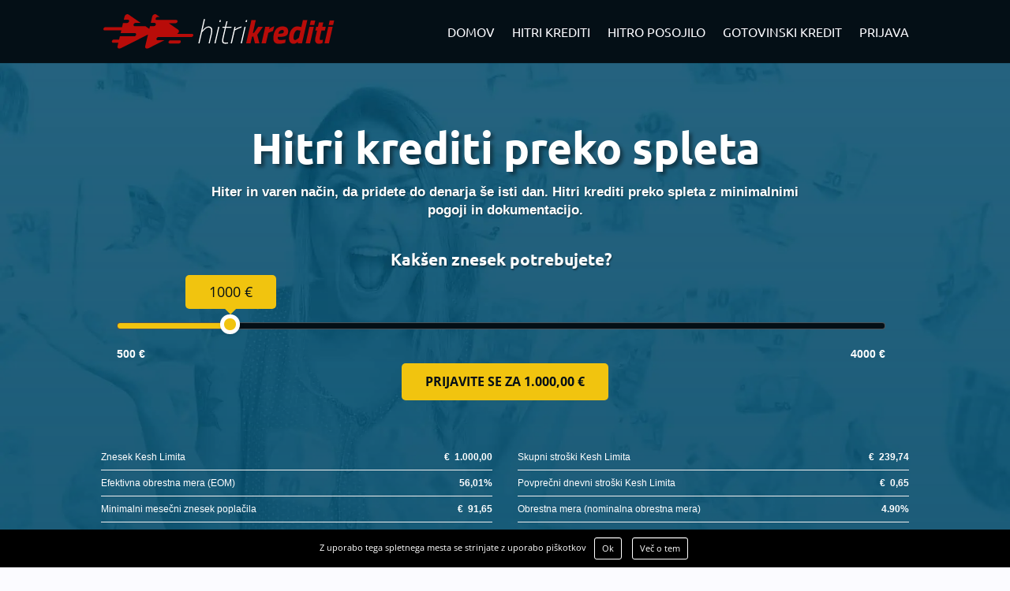

--- FILE ---
content_type: image/svg+xml
request_url: https://hitrikrediti.eu/wp-content/uploads/2022/07/hitrikrediti-01-1.svg
body_size: 1700
content:
<?xml version="1.0" encoding="utf-8"?>
<!-- Generator: Adobe Illustrator 24.0.2, SVG Export Plug-In . SVG Version: 6.00 Build 0)  -->
<svg version="1.1" id="Layer_1" xmlns="http://www.w3.org/2000/svg" xmlns:xlink="http://www.w3.org/1999/xlink" x="0px" y="0px"
	 viewBox="0 0 406.65 60" style="enable-background:new 0 0 406.65 60;" xml:space="preserve">
<style type="text/css">
	.st0{fill:#210B2C;}
	.st1{fill:#BF4D00;}
	.st2{fill:#040303;}
	.st3{fill:#156064;}
	.st4{fill:#FFC914;}
	.st5{fill:#B80C09;}
	.st6{fill:#FFFFFF;}
</style>
<g>
	<path class="st5" d="M155.8,34.18h-26.33l0.22-0.11c3.13-1.56,4.08-5.54,1.71-7.16l-16.44-11.24h11.92c1.54,0,3.09-1.26,3.44-2.8
		l0,0c0.35-1.54-0.62-2.8-2.16-2.8H92.69c-0.67-0.5-1-1.37-0.77-2.37c0.35-1.54,1.9-2.8,3.44-2.8h3.89l-6.33-4.33
		c-2.37-1.62-6.28,0.33-7.04,3.51l-2.67,11.14h6.77c1.54,0,2.51,1.26,2.16,2.8c-0.35,1.54-1.9,2.8-3.44,2.8h-6.83l-1.13,4.7
		l-6.88-4.7H55.13c-1.54,0-2.51-1.26-2.16-2.8c0.35-1.54,1.9-2.8,3.44-2.8h9.28l-2.18-1.49L44.26,0.58
		c-2.37-1.62-6.28,0.33-7.04,3.51l-1.33,5.55h7.16c1.54,0,2.51,1.26,2.16,2.8c-0.35,1.54-1.9,2.8-3.44,2.8h-7.22l-1.75,7.32H3.51
		c-1.54,0-3.09,1.26-3.44,2.8c-0.35,1.54,0.62,2.8,2.16,2.8h29.23l-0.43,1.8l-0.7,2.93h25.05c1.54,0,2.51,1.26,2.16,2.8l0,0
		c-0.35,1.54-1.9,2.8-3.44,2.8H28.99l-1.34,5.6h-9.26c-1.54,0-3.09,1.26-3.44,2.8c-0.35,1.54,0.62,2.8,2.16,2.8h9.21l-1.47,6.15
		c-0.76,3.18,2.2,5.2,5.33,3.64l25.44-12.7l22.79-11.37L73.5,55.82c-0.76,3.18,2.2,5.2,5.33,3.64l25.44-12.7l2.8-1.4H95.56
		c-1.54,0-2.51-1.26-2.16-2.8c0.35-1.54,1.9-2.8,3.44-2.8h17.55h3.87h36.25c1.54,0,3.09-1.26,3.44-2.8v0
		C158.31,35.44,157.34,34.18,155.8,34.18z"/>
	<path class="st5" d="M133.87,45.37h-15.93c-1.54,0-3.09,1.26-3.44,2.8v0c-0.35,1.54,0.62,2.8,2.16,2.8h15.93
		c1.54,0,3.09-1.26,3.44-2.8v0C136.38,46.63,135.41,45.37,133.87,45.37z"/>
</g>
<g>
	<path class="st6" d="M174.01,28.49c3.82-4.79,7.42-7.19,10.78-7.19c2.09,0,3.72,0.6,4.9,1.8c1.18,1.2,1.77,2.82,1.77,4.87
		c0,2.05-0.39,4.69-1.16,7.94l-3.48,14.89h-1.97l3.48-14.95c0.73-3.01,1.1-5.45,1.1-7.3c0-3.55-1.66-5.33-4.98-5.33
		c-0.97,0-2.01,0.29-3.13,0.87c-1.12,0.58-2.13,1.3-3.01,2.14c-1.78,1.66-3.24,3.23-4.4,4.69l-0.64,0.87l-4.4,19.01h-2.03l9.79-42.3
		h2.03L174.01,28.49z"/>
	<path class="st6" d="M195.1,50.8l6.72-28.98h2.03l-6.72,28.98H195.1z M203.62,13.83l0.81-3.48h2.09l-0.81,3.48H203.62z"/>
	<path class="st6" d="M210.63,46.05c0,2.28,1.24,3.42,3.71,3.42l4.87-0.41l-0.12,1.8c-1.97,0.31-3.65,0.46-5.04,0.46
		c-3.71,0-5.56-1.66-5.56-4.98c0-1.43,0.33-3.46,0.98-6.08l3.88-16.57h-4.23l0.46-1.85h4.29l2.26-9.39h2.03l-2.32,9.39h9.45
		l-0.46,1.85h-9.45l-3.88,16.57C210.92,42.73,210.63,44.66,210.63,46.05z"/>
	<path class="st6" d="M223.67,50.8l6.78-28.98h1.97l-0.98,4.4c3.86-2.43,7.67-4.09,11.42-4.98l-0.46,2.03
		c-2.47,0.62-5.64,1.95-9.5,4l-1.91,0.99l-5.22,22.54H223.67z"/>
	<path class="st6" d="M241.29,50.8l6.72-28.98h2.03l-6.72,28.98H241.29z M249.81,13.83l0.81-3.48h2.09l-0.81,3.48H249.81z"/>
	<path class="st5" d="M258.56,50.8h-7.77l9.33-40.57h7.77l-5.22,22.54l1.97-0.41L272,21.89h8.52l-10.08,13.91l3.82,15.01h-7.94
		l-2.78-12l-2.32,0.35L258.56,50.8z"/>
	<path class="st5" d="M277.86,50.8l6.66-28.98h7.71L291.19,26c1.16-1.04,2.65-2.08,4.46-3.1c1.82-1.02,3.36-1.61,4.64-1.77
		l-2.26,8.11c-1.85,0.58-4.12,1.47-6.78,2.67l-1.39,0.64l-4.23,18.26H277.86z"/>
	<path class="st5" d="M306.48,41.68c0,0.99,0.4,1.77,1.19,2.35c0.79,0.58,1.79,0.87,2.98,0.87c2.67,0,5.39-0.19,8.17-0.58l1.51-0.17
		l-0.87,5.74c-3.59,1.08-7.15,1.62-10.66,1.62c-3.52,0-6.08-0.79-7.68-2.38c-1.6-1.58-2.4-3.9-2.4-6.95c0-3.05,0.31-5.78,0.93-8.17
		c0.62-2.39,1.54-4.56,2.75-6.49c1.22-1.93,2.88-3.47,4.98-4.61c2.1-1.14,4.51-1.71,7.22-1.71c6.76,0,10.14,2.88,10.14,8.64
		c0,3.67-1.24,6.2-3.71,7.59c-2.47,1.39-6.59,2.09-12.34,2.09h-2.03C306.54,39.97,306.48,40.69,306.48,41.68z M309.9,33.77
		c2.67,0,4.53-0.29,5.59-0.87c1.06-0.58,1.59-1.56,1.59-2.96c0-1.66-0.97-2.49-2.9-2.49c-3.44,0-5.66,2.11-6.67,6.32H309.9z"/>
	<path class="st5" d="M334.59,51.5c-2.74,0-4.82-0.89-6.23-2.67c-1.41-1.78-2.11-4.31-2.11-7.59c0-3.28,0.53-6.41,1.59-9.39
		c1.06-2.97,2.73-5.5,5.01-7.56c2.28-2.07,4.95-3.1,8-3.1c1.31,0,3.25,0.31,5.79,0.93l1.16,0.29l2.84-12.17h7.77l-9.39,40.57h-7.53
		l0.52-3.01c-0.77,0.89-1.89,1.73-3.36,2.52C337.18,51.1,335.83,51.5,334.59,51.5z M346.41,28.61c-2.24-0.54-4.07-0.81-5.48-0.81
		c-1.41,0-2.65,0.76-3.71,2.29c-1.06,1.53-1.85,3.29-2.35,5.3c-0.5,2.01-0.75,3.94-0.75,5.79c0,2.47,0.98,3.71,2.96,3.71
		c0.62,0,1.48-0.35,2.58-1.04c1.1-0.7,2.04-1.39,2.81-2.09l1.16-1.04L346.41,28.61z"/>
	<path class="st5" d="M355.4,50.8l6.66-28.98h7.77l-6.66,28.98H355.4z M362.7,18.82l1.85-7.94h7.82l-1.8,7.94H362.7z"/>
	<path class="st5" d="M380.08,43.27c0,1.08,0.56,1.62,1.68,1.62l3.94-0.29l-0.64,5.56c-2.05,0.89-4.16,1.33-6.35,1.33
		c-2.18,0-3.85-0.59-4.98-1.77c-1.14-1.18-1.71-2.61-1.71-4.29c0-1.68,0.29-3.72,0.87-6.11l2.55-10.89h-3.13l1.74-6.61h2.96
		l1.68-7.42h7.77l-1.68,7.42h6.09l-1.62,6.61h-6.03l-2.67,11.59C380.24,41.34,380.08,42.42,380.08,43.27z"/>
	<path class="st5" d="M388.54,50.8l6.66-28.98h7.77l-6.66,28.98H388.54z M395.85,18.82l1.85-7.94h7.82l-1.8,7.94H395.85z"/>
</g>
</svg>
